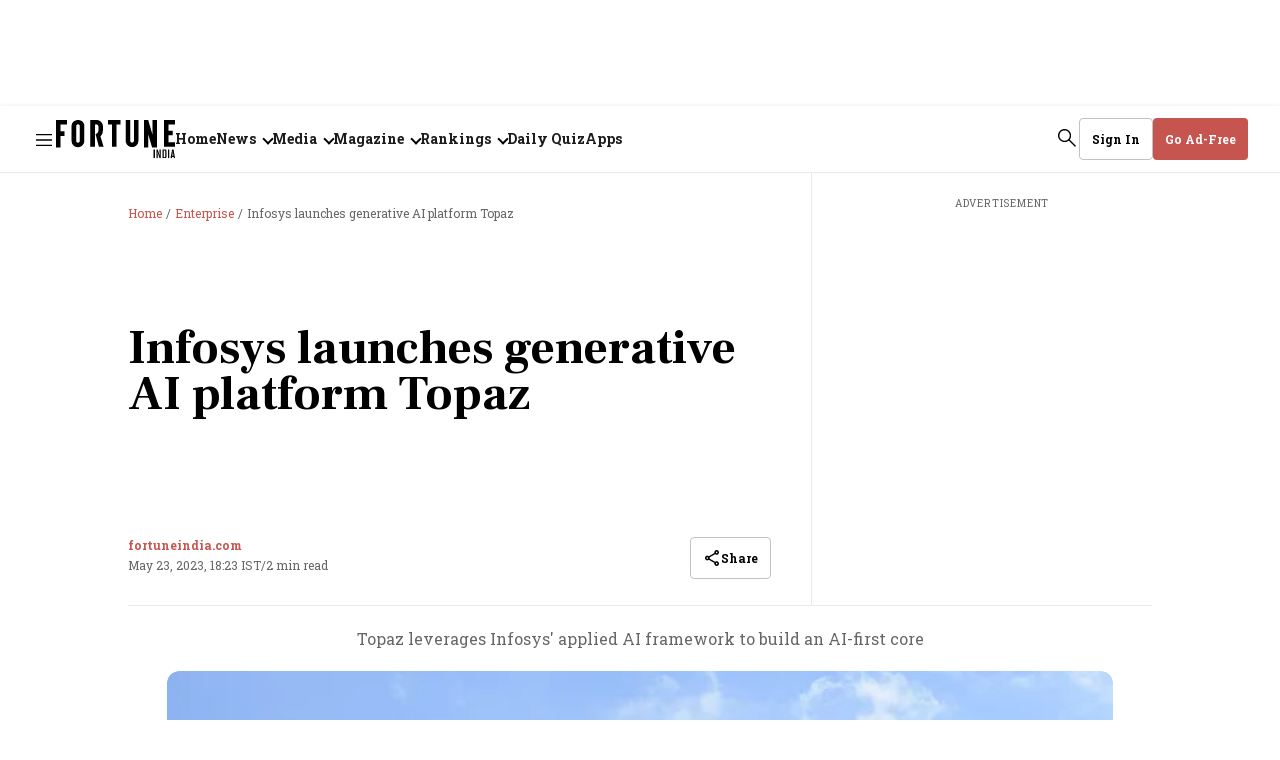

--- FILE ---
content_type: text/html; charset=utf-8
request_url: https://www.google.com/recaptcha/api2/aframe
body_size: 265
content:
<!DOCTYPE HTML><html><head><meta http-equiv="content-type" content="text/html; charset=UTF-8"></head><body><script nonce="ErrtI3WnCdE0_c42G0-w-Q">/** Anti-fraud and anti-abuse applications only. See google.com/recaptcha */ try{var clients={'sodar':'https://pagead2.googlesyndication.com/pagead/sodar?'};window.addEventListener("message",function(a){try{if(a.source===window.parent){var b=JSON.parse(a.data);var c=clients[b['id']];if(c){var d=document.createElement('img');d.src=c+b['params']+'&rc='+(localStorage.getItem("rc::a")?sessionStorage.getItem("rc::b"):"");window.document.body.appendChild(d);sessionStorage.setItem("rc::e",parseInt(sessionStorage.getItem("rc::e")||0)+1);localStorage.setItem("rc::h",'1768465257862');}}}catch(b){}});window.parent.postMessage("_grecaptcha_ready", "*");}catch(b){}</script></body></html>

--- FILE ---
content_type: application/javascript; charset=utf-8
request_url: https://fundingchoicesmessages.google.com/f/AGSKWxWi5HFy4b7wWl6ADWdIQWoFZDaRX47SJGWAihIaxA1amLE2mxr9loc8WZOx0W4DArYRJ590tgCgmby83hsb9ltVM9b7403yhNZHKGUKVj4-wY8lPQdzgVBrZjHiCOa5JNDQi3u00dzzgLt1Qa27q_O79-yAbj3f30nmwKKaxTIg00KE5Fivn0meSqIc/_/adproxy./gam.html?-Box-Ad./oas-config./uploads/adv_
body_size: -1292
content:
window['92f47077-8778-444b-9219-bb47cf9b05e2'] = true;